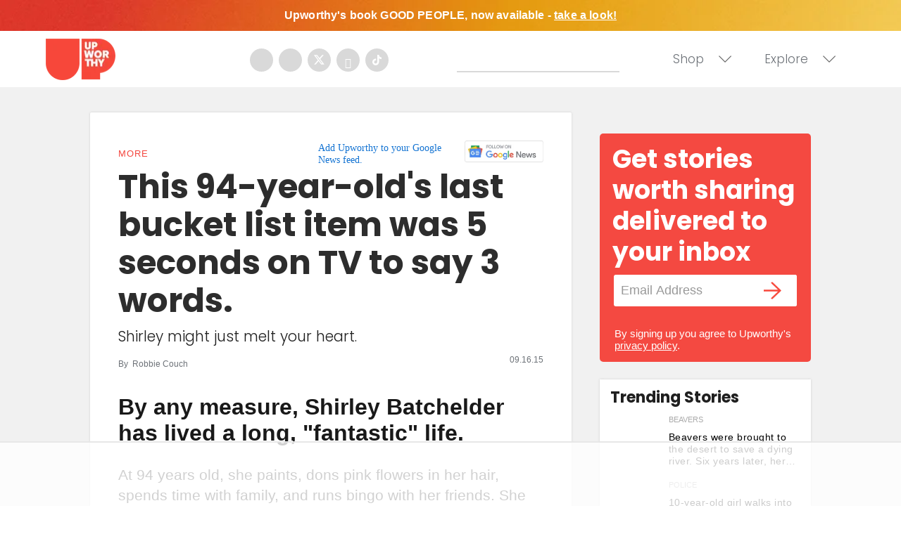

--- FILE ---
content_type: text/plain; charset=utf-8
request_url: https://ads.adthrive.com/http-api/cv2
body_size: 4652
content:
{"om":["0i2rwd3u","0m8qo0fk","0vv9mzyh","1011_302_56853440","1011_302_56853442","1011_302_56862052","10629577","10877374","11142692","11509227","1185:1609874392","1185:1610117185","11896988","11999803","12010080","12010084","12010088","12040874","12088988","12092716","124845_3","124847_3","14rl7sir","1606221","1610078649","1610117185","16_572381290","17_23391296","17_23487689","17_24104690","17_24651086","17_24724419","17_24724424","17_24724431","17_24724432","17_24724434","17_24724443","17t4evc9","1e8hbn0j","1ehgbkb3","1p95wzqj","1wav8r2n","1yqlla4n","1z1xkxu1","1zst9u6f","2132:43966086","2249:650628575","2249:659071714","2249:659071722","2249:693651243","2249:694417266","2249:782722884931","2307:0nhzwbpe","2307:14rl7sir","2307:14zx6wm3","2307:17t4evc9","2307:1e8hbn0j","2307:1p95wzqj","2307:2u65qoye","2307:3qp1fja6","2307:43y4n26k","2307:5bug7jye","2307:6cnl1v0p","2307:74z5vm6r","2307:76d9w8jy","2307:7nl571v0","2307:8jbvjbqi","2307:8qepm9rj","2307:8ri4vkml","2307:8xg9dv0z","2307:91af8xkb","2307:91opkz5o","2307:a7w365s6","2307:abhu2o6t","2307:am044r2i","2307:b2aip9n6","2307:bd3v1kgb","2307:bjzi4tfx","2307:bkfkhqrx","2307:bncmk4g0","2307:c5hosoph","2307:cbg18jr6","2307:coy3a5w5","2307:cvq2jrls","2307:dq2elglj","2307:eryr9ebs","2307:gfw6npg7","2307:gzytfr82","2307:h1xpwwfs","2307:hlc11abk","2307:mijysgsj","2307:mq0hztzh","2307:noth0kc2","2307:oxuxacpr","2307:pd021fla","2307:pljxwy8j","2307:pqlzclwo","2307:pyu8wvf7","2307:rtmrbro7","2307:t59a7bi7","2307:tfy6p0jl","2307:u40qromx","2307:uopsr1gm","2307:vavhtmst","2307:vmaqu72t","2307:w8n9occ0","2307:wlpwts08","2307:xvvsv2z4","2307:y1t0r1y8","2307:yvuofpnx","2307:ywtzqhq8","2307:zgfnr75h","2307:zvdz58bk","2319_66419_10629577","2409_15064_70_85274911","2409_25495_176_CR52092918","2409_25495_176_CR52092919","2409_25495_176_CR52092920","2409_25495_176_CR52092921","2409_25495_176_CR52092958","2409_25495_176_CR52150651","2409_25495_176_CR52153849","2409_25495_176_CR52157555","2409_25495_176_CR52162012","2409_25495_176_CR52162017","2409_25495_176_CR52162019","2409_25495_176_CR52162022","244434153","244441761","25","2676:85807320","2676:85807351","2715_9888_262592","2760:176_CR52092918","2760:176_CR52092920","2760:176_CR52092921","2760:176_CR52092922","2760:176_CR52092923","2760:176_CR52092954","2760:176_CR52092958","2760:176_CR52150651","2760:176_CR52153848","2760:176_CR52153849","2760:176_CR52162012","2760:176_CR52162019","2760:176_CR52162022","2831026933_661004333","29402249","29414696","29414765","2a1xq2ru","2gep7dxt","2lsoobnk","2o0t26qm","2r7o5zlp","2u65qoye","2yor97dj","31809564","31810016","32145557","3278082-18446744072673958336","3278083-18446744072673958336","32l2n30b","33534553","33574953","33608631","33619440","34141779","34534170","3490:CR52092918","3490:CR52092919","3490:CR52092920","3490:CR52092921","3490:CR52092922","3490:CR52092923","3490:CR52092954","3490:CR52092958","3490:CR52092959","3490:CR52144953","3490:CR52150651","3490:CR52157555","3490:CR52162019","3490:CR52162022","35776984","35hah0vl","3658_104709_49yulhdf","3658_106750_c0giwiin","3658_106750_coy3a5w5","3658_106750_zgfnr75h","3658_15078_019flh5a","3658_15078_tfy6p0jl","3658_15078_yvuofpnx","3658_15113_pd021fla","3658_151622_eryr9ebs","3658_151622_oxuxacpr","3658_151643_0i2rwd3u","3658_151643_f18cad75","3658_151643_hk2nsy6j","3658_151643_kjq0lnk5","3658_151643_qs7tjg76","3658_151643_spv5lpyq","3658_151643_wfqgu54f","3658_155129_gfw6npg7","3658_175625_5jmt9rde","3658_18008_bd3v1kgb","3658_18152_abhu2o6t","3658_18152_tlbbqljf","3658_200960_2gep7dxt","3658_206091_T24468212","3658_209849_b2aip9n6","3658_210546_ah3m9hrg","3658_210654_nlm2t4cv","3658_213630_wlpwts08","3658_216697_1e8hbn0j","3658_216697_t59a7bi7","3658_21920_g2uu1htr","3658_229286_cvq2jrls","3658_94590_mdlo43hs","3858:12140775","39999945","39_76_05c922a0-c763-4e66-9a76-a130ac3cbf7a","39e2dd5f-3c0c-43e4-b811-7da399e894fd","3LMBEkP-wis","3bvwlrbk","3n588bx4","3qp1fja6","3swzj6q3","40854655","409_169272","409_189408","409_216326","409_216394","409_216406","409_216506","409_223599","409_225977","409_225978","409_225982","409_225983","409_226314","409_226322","409_226324","409_226327","409_226371","409_226376","409_226377","409_227223","409_227224","409_227227","409_227257","409_228374","409_230728","409_230729","409_230738","42231835","43y4n26k","44629254","44927221","47141847","47183748","47210060","481703827","48284542","48284550","48629971","4a5zgqak","4aqwokyz","4dedc456-738f-4331-8ca9-401e4409e8f4","523_354_6368","523_354_660e5fec0c47f653c6684fd3","523_354_660e5fec0c47f653c6684fd5","523_354_660e5fee0c47f653c6684fe2","523_354_6616b0947bc72f24dc373856","523_354_6901","523_354_6903","534930","534931","534932","534934","53832733","53v6aquw","54639987","5510:8wugqkk0","5510:90anzbrt","5510:c5hosoph","5510:pd021fla","5510:qi5qx874","55354666","553781814","55435114","55651486","55693417","55694450","55712989","557_409_213944","558_93_1yqlla4n","558_93_3bvwlrbk","558_93_4aqwokyz","558_93_5jmt9rde","558_93_5r196al8","558_93_90anzbrt","558_93_a7w365s6","558_93_ah3m9hrg","558_93_c0giwiin","558_93_coy3a5w5","558_93_vmaqu72t","558_93_wu5qr81l","558_93_zgfnr75h","55965333","55hkabwq","56032382","56165690","56165703","56165717","56341213","56566551","56624343","56773753","57157128","585jtxb8","58853467","59576511","5bug7jye","5jmt9rde","5ncetuuz","5r196al8","603485497","60358035","60507858","608454286","60884327","61083100","61210719","6126568405","6126573187","6126573203","61288143","613344ix","61444664","61877052","61916211","61916225","61916229","61932920","61932933","62086724","62086730","62191230","62194683","62309370","62321259","624k8q03","62500655","62558594","62600978","627175227","627395053","638505146","638505152","638505156","638505161","638505166","638505173","638505176","644304833","649189940","652810257","656532642","659216891404","667843820","668021441","66_lctpgicqmc0x3kohahck","672011395","672976802","678033882","679309343","680597458938","680_99480_608862818","680_99480_638505146","680_99480_638505161","680_99480_638505176","685205293","686149321","687152183","688061742","688078501","688450936","688825598","690870576","690870589","691347856","692245143","692372005","694652977917","6cnl1v0p","6f7zd2h8","7255_121665_catalina-73780","7255_121665_catalina-73781","7354_138543_85807343","7354_151700_78402005","7354_201087_85993553","748aa920-6061-46e4-9b32-d92b58a73811","7618517","76_fa4be635-49ef-4588-9892-50bbb8618e32","782690968293","7829835","7951209","7955798","7960712","7963682","7964881","79684373","79684378","79684380","7969_149355_43966037","7981066","7995498","7997102","7kzekiwm","7nl571v0","7s6re5h1","7v3h5lmq","8003577","8003811","8003964","8007244","8009551","8010897","8029278","8029604","8029650","8031272","8035715","80411669","8047693","8052361","80528742","8061362","8061986","8063326","8063327","8063328","8064027","8064765","8071024","80724110","8072629","8077122","81784844","83447174","83813338","84165254","84296131","84pjnyid","85108681","85445224","85461650","85461665","85461674","85807351","8j298bvjbqi","8jbvjbqi","8qepm9rj","8ri4vkml","8tobbjtr","8wugqkk0","8xg9dv0z","90anzbrt","90hi5tam","91af8xkb","91opkz5o","95bq7k88","96nmtk15","979e4875-5b3e-4551-ac09-79ad11a3320e","99j6ig6i","9jthdrjt","9lxdy59h","9mf9bi98","9sucfw1q","9zl41y5m","a0oxacu8","a7s2cmwf","a7w365s6","a898v1jj","abhu2o6t","acqbfuhn","ah3m9hrg","ah728kx4","am044r2i","aodopxzf","ar2om0iw","atnx2cb9","b2aip9n6","b6h54fk8","bd3v1kgb","bepcrxpf","bhk7y2np","bkfkhqrx","bncmk4g0","bpjsfc2k","c0giwiin","c5hosoph","c63567ab-fb77-416b-9da6-e5fbec12a838","c9087ul6","catalina-73781","cbg18jr6","coy3a5w5","cr-96vv5i6wu9xg","cr-9dixa8byuatj","cr-9hxzbqc08jrgv2","cr-hbx00i4u2lrgv2","cr-ispx0417ubwe","cr-je372fctyirgv2","cr-lg354l2uvergv2","cr-miu6zi3wwirgv2","cubr7l27","cvq2jrls","d3m7sk0t","d41qarc7","d58einio","de48lj30","dlkdd3ia","dm4yfnfg","dwu0cp99","e0781upp","ec7222fy","ee6v10mo","eryr9ebs","f18cad75","f35a3c92-afd8-47af-bb8e-247359e5e399","f6onaxdy","fbdtf42h","fcjc05p7","fp7o3wvh","g02mxap0","g81ji1qs","gahrb7ea","gbwct10b","gfw6npg7","gzwq5f1l","h0kv8k8g","h1xpwwfs","hk2nsy6j","huq56sbp","ig1t20a6","is1jg6tf","j7yazkka","k4do37ge","kcc6i7p0","khrc9fv4","kjq0lnk5","kqx2uj20","ksm3bkdi","l00sygpg","l0x0puyf","lf9ss0ew","lpeq2s66","lqdwxbw0","ltkghqf5","lzsmi2jx","m653hf8n","mijysgsj","mlixtkvs","mq0hztzh","mu569unk","mv77eckh","ngmgphsg","njkxh8m5","nlm2t4cv","noth0kc2","nq5k861q","ntbcywrw","nuis5ks2","orj9ax1t","oxuxacpr","oy1uwxsh","ozgcatld","p9b61vlq","pagvt0pd","pd021fla","pek2ovv0","pmkjxdiu","pnz2kppi","pqlzclwo","pqn44nv6","purncoqw","pyu8wvf7","qabbb61p","qd4hopx9","qi5qx874","qifbn9ag","qq298vgscdx","qqdvsvih","qs7tjg76","quo1qs6e","r5uq7eq9","r762jrzq","rlyxe864","rmwej97v","s5mud2li","sishbmsl","spv5lpyq","szhb815v","t59a7bi7","t5kb9pme","t69w1uvw","tas7r2vm","tqqtp2hc","u3i8n6ef","u40qromx","u4us282l","u93lp6hm","uairgv6y","uiowfuvk","uopsr1gm","urlu21be","uuajb6pu","v4w0elgh","v7523nd5","vktwfsm6","vmaqu72t","vtrsauyl","vua7mrgu","vxxhhz0o","w8n9occ0","wfqgu54f","wjl6a46q","wlpwts08","wu5qr81l","xgjdt26g","xpmadodl","xuoyjzhn","xyp8y9e4","y0pcas13","y1t0r1y8","yi6qlg3p","ynsxu55s","yqhxcmwl","yr9kjx39","yvuofpnx","z2dxukdg","ze7koq7g","zfu4w0gu","zgfnr75h","zhofofep","zkjjli9r","ztlksnbe","zuiyir43","zvdz58bk","zx0g0416","7979132","7979135"],"pmp":[],"adomains":["1md.org","a4g.com","about.bugmd.com","acelauncher.com","adameve.com","adelion.com","adp3.net","advenuedsp.com","aibidauction.com","aibidsrv.com","akusoli.com","allofmpls.org","arkeero.net","ato.mx","avazutracking.net","avid-ad-server.com","avid-adserver.com","avidadserver.com","aztracking.net","bc-sys.com","bcc-ads.com","bidderrtb.com","bidscube.com","bizzclick.com","bkserving.com","bksn.se","brightmountainads.com","bucksense.io","bugmd.com","ca.iqos.com","capitaloneshopping.com","cdn.dsptr.com","clarifion.com","cotosen.com","cs.money","cwkuki.com","dallasnews.com","dcntr-ads.com","decenterads.com","derila-ergo.com","dhgate.com","dhs.gov","digitaladsystems.com","displate.com","doyour.bid","dspbox.io","envisionx.co","ezmob.com","fmlabsonline.com","g123.jp","g2trk.com","gadmobe.com","getbugmd.com","goodtoknowthis.com","gov.il","guard.io","hero-wars.com","holts.com","howto5.io","ice.gov","imprdom.com","justanswer.com","liverrenew.com","longhornsnuff.com","lovehoney.com","lowerjointpain.com","lymphsystemsupport.com","media-servers.net","medimops.de","miniretornaveis.com","mobuppsrtb.com","motionspots.com","mygrizzly.com","myrocky.ca","national-lottery.co.uk","nbliver360.com","ndc.ajillionmax.com","niutux.com","nordicspirit.co.uk","notify.nuviad.com","notify.oxonux.com","own-imp.vrtzads.com","paperela.com","parasiterelief.com","peta.org","pfm.ninja","pixel.metanetwork.mobi","pixel.valo.ai","plannedparenthood.org","plf1.net","plt7.com","pltfrm.click","printwithwave.co","privacymodeweb.com","rangeusa.com","readywind.com","reklambids.com","ri.psdwc.com","rtb-adeclipse.io","rtb-direct.com","rtb.adx1.com","rtb.kds.media","rtb.reklambid.com","rtb.reklamdsp.com","rtb.rklmstr.com","rtbadtrading.com","rtbsbengine.com","rtbtradein.com","saba.com.mx","securevid.co","servedby.revive-adserver.net","shift.com","smrt-view.com","swissklip.com","taboola.com","tel-aviv.gov.il","temu.com","theoceanac.com","track-bid.com","trackingintegral.com","trading-rtbg.com","trkbid.com","truthfinder.com","unoadsrv.com","usconcealedcarry.com","uuidksinc.net","vabilitytech.com","vashoot.com","vegogarden.com","viewtemplates.com","votervoice.net","vuse.com","waardex.com","wapstart.ru","wdc.go2trk.com","weareplannedparenthood.org","webtradingspot.com","xapads.com","xiaflex.com","yourchamilia.com"]}

--- FILE ---
content_type: text/plain; charset=UTF-8
request_url: https://at.teads.tv/fpc?analytics_tag_id=PUB_17002&tfpvi=&gdpr_consent=&gdpr_status=22&gdpr_reason=220&ccpa_consent=&sv=prebid-v1
body_size: 56
content:
OWJhMGY5Y2YtOTFlYi00NDQyLTg0OTctNDk1MWM3M2Y4MmVhIy02LTg=

--- FILE ---
content_type: text/plain
request_url: https://rtb.openx.net/openrtbb/prebidjs
body_size: -83
content:
{"id":"b13ca298-26b4-4197-8b76-4a8b3e03d744","nbr":0}

--- FILE ---
content_type: text/plain
request_url: https://rtb.openx.net/openrtbb/prebidjs
body_size: -223
content:
{"id":"ba8a04c6-3e2e-470a-9474-60c256abebfa","nbr":0}